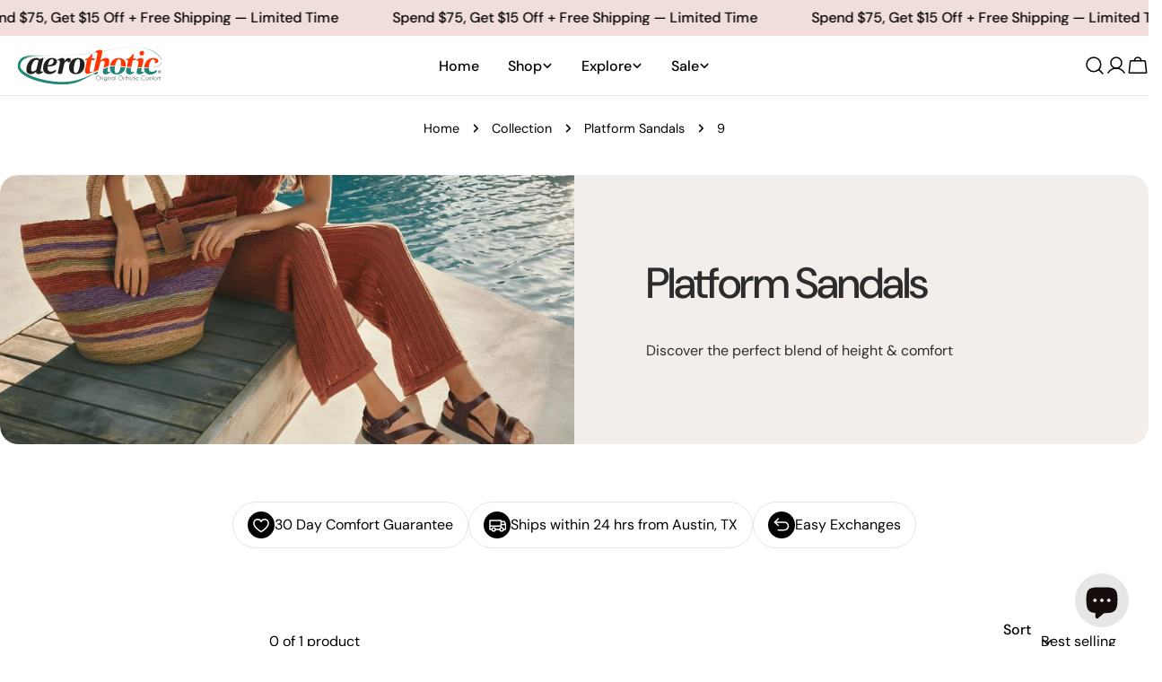

--- FILE ---
content_type: text/css
request_url: https://www.aerothotic.com/cdn/shop/t/74/assets/collection.css?v=8150663245791423281756719952
body_size: 277
content:
.collection__content{--facet-width: clamp(300px, 18vw, 330px);gap:3rem}.collection__content #FacetFiltersContainer{flex:0 0 var(--facet-width)}.collection__toolbar{background:rgb(var(--color-background));padding-block:1.2rem;margin-block-end:1.2rem}#ProductGridWrapper.show-toolbar{margin-block-start:-1.2rem}.facet-accordion-details .accordion-details__summary{padding-block:2.4rem}.facet-accordion-details .accordion-details__content{padding-bottom:2.4rem;margin-block-start:-.8rem}.facet-accordion-details .accordion-details__content--price{margin-block-start:0}.facet-accordion-details:nth-child(2) .accordion-details__summary{padding-block-start:0}.facet-accordion-details:last-child{border-bottom:0}.facet-range{-webkit-appearance:none;appearance:none;background:none;height:.4rem;vertical-align:top;margin:0}.facet-range__max{inset-block-start:0;inset-inline-start:0}.facet-range-wrapper{--range-min: 0%;--range-max: 100%;background:linear-gradient(to var(--transform-origin-end),rgb(var(--color-border)) var(--range-min),rgb(var(--color-foreground)) var(--range-min),rgb(var(--color-foreground)) var(--range-max),rgb(var(--color-border)) var(--range-max));border-radius:.125rem;height:.4rem}.facet-range__symbol{position:absolute;inset-inline-start:1.6rem}.facet-range__input{padding-inline-start:3rem;-webkit-appearance:textfield;appearance:textfield;text-align:end}.facet-range__input::-webkit-inner-spin-button,.facet-range__input::-webkit-outer-spin-button{-webkit-appearance:none;margin:0}.facet-range::-webkit-slider-thumb{-webkit-margin-before:-6px;-webkit-appearance:none;background-color:rgb(var(--color-foreground));border-radius:100%;box-shadow:none;cursor:pointer;height:16px;margin-block-start:-6px;position:relative;width:16px;z-index:1}.facet-range::-webkit-slider-runnable-track{background-color:#ccc;border:none;border-radius:2px;cursor:pointer;height:4px;width:100%}.facet-range::-moz-range-thumb{background-color:rgb(var(--color-background));border:2px solid rgb(var(--color-foreground));border-radius:100%;cursor:pointer;height:12px;width:12px}.facet-range::-moz-range-progress,.facet-range::-moz-range-track{border:none;border-radius:2px;cursor:pointer;height:4px;width:100%}.facet-range::-webkit-slider-runnable-track{background:none}.facet-range::-moz-range-progress{background-color:rgb(var(--color-foreground))}.facet-range::-moz-range-track{background-color:rgb(var(--border-color))}.facet-range::-webkit-slider-thumb{pointer-events:auto}.facet-range::-moz-range-thumb{pointer-events:auto}.facet-range::-moz-range-progress,.facet-range::-moz-range-track{background:none}@media not screen and (pointer: fine){.facet-range::-webkit-slider-thumb{height:20px;margin-block-start:-9px;width:20px}.facet-range::-moz-range-thumb{height:16px;width:16px}}.facet-remove{height:auto;font-weight:inherit;padding-inline:1.6rem;padding-block:.3rem}.facet-remove .swatch-color{--swatch-size: 1.6rem;border:0}@media (min-width: 768px){.facet-short{--icon-size: .7rem}.facet-short select{border:0;background-color:transparent;width:var(--width);padding:0;line-height:1.625;border-radius:0}.facet-short select~.icon{inset-inline-end:0}}.facet-drawer-button{height:auto;padding-inline:1.6rem;padding-block:.6rem;line-height:1.625}.facet-short-drawer{padding-block-end:2.4rem;margin-block-end:2.4rem;border-bottom:.1rem solid rgb(var(--color-border))}.facets-active{margin-block-start:-.4rem;margin-block-end:2.4rem}
/*# sourceMappingURL=/cdn/shop/t/74/assets/collection.css.map?v=8150663245791423281756719952 */


--- FILE ---
content_type: image/svg+xml
request_url: https://www.aerothotic.com/cdn/shop/files/logo.svg?v=1759753441&width=200
body_size: 8578
content:
<svg viewBox="0 0 400 100" xmlns:xlink="http://www.w3.org/1999/xlink" xmlns="http://www.w3.org/2000/svg" data-name="Layer 1" id="Layer_1"><defs><style>.cls-1{fill:url(#radial-gradient);}.cls-2{fill:url(#radial-gradient-2);}.cls-3{fill:none;}.cls-4{fill:#1a1a1a;}.cls-5{fill:#221f1c;}.cls-6{clip-path:url(#clip-path);}.cls-7{mask:url(#mask);}.cls-8{fill:url(#radial-gradient-3);}.cls-9{fill:#ff3600;}.cls-10{fill:#208778;}.cls-11{clip-path:url(#clip-path-2);}.cls-12{mask:url(#mask-2);}.cls-13{fill:url(#radial-gradient-4);}</style><radialGradient gradientUnits="userSpaceOnUse" gradientTransform="matrix(0.00001, 67.42538, 67.42538, -0.00001, -72442.79355, 12689.96651)" r="1.18004" cy="1076.91359" cx="-187.92974" id="radial-gradient"><stop offset="0"></stop><stop offset="0.0014"></stop><stop stop-color="#131313" offset="0.19816"></stop><stop stop-color="#444" offset="0.59582"></stop><stop stop-color="#4d4d4d" offset="0.66083"></stop><stop stop-color="#fff" offset="1"></stop></radialGradient><radialGradient xlink:href="#radial-gradient" gradientTransform="matrix(42.22075, 0, 0, -42.22075, 7912.23062, 45918.58033)" r="1.17814" cy="1086.8401" cx="-180.42577" id="radial-gradient-2"></radialGradient><clipPath id="clip-path"><path d="M209.80427,67.38423c-.02125-.08614-.03775-.06612-.20412.0968Zm-52.56852,23.4522c6.35685-1.10687,12.27478-1.88934,20.72738-5.86478,26.37753-12.41292,30.818-16.68827,31.637-17.49062L195.2119,74.33945c-5.93918,2.31759-12.37274,4.67638-18.38156,6.6873a110.01776,110.01776,0,0,1-18.28591,4.18431,159.7516,159.7516,0,0,1-37.44043.583,189.752,189.752,0,0,1-36.87274-7.3623q-5.38106-1.662-10.62874-3.73474c-2.35417-.92868-4.687-1.90576-6.97409-2.97964A85.26864,85.26864,0,0,1,58.354,67.29578c-.04956-.02953-.09551-.06136-.14391-.09089a48.30616,48.30616,0,0,1-7.2596-5.37271,21.453,21.453,0,0,1-5.18515-6.90927c-1.04435-2.45329-.76821-5.76323.02247-8.42423A19.67384,19.67384,0,0,1,56.31026,34.52943a42.91991,42.91991,0,0,1,16.904-4.02744c30.06041-1.51525,53.88555-1.29327,53.88555-1.29327s41.1622-.4768,100.95848-10.093l-.00468-.51209c-4.07.6171-17.76438,2.79439-20.2956,3.159-12.54264,1.84094-25.14793,3.028-37.78845,4.05222-6.32271.5193-12.64426,1.05271-18.94795,1.4716q-9.47175.62833-18.948.96051c-12.63475.452-23.36836-.092-35.97834-.662-3.10827-.12144-3.59328-.10977-4.04876-.09666-.4696.01412-.91211.02708-4.17149-.10631-3.212-.11322-11.60913-.99119-20.12325-.34341a37.05767,37.05767,0,0,0-4.98925.63021l-1.3251.295-1.15642.30323-1.15526.30451-1.22254.3705c-.82021.2384-1.62256.51569-2.418.80594a33.13188,33.13188,0,0,0-4.75676,2.14071,17.51781,17.51781,0,0,0-4.1277,2.88989A23.47128,23.47128,0,0,0,42.58636,39.783c-.485.8496-.8993,1.71346-1.28045,2.569-.36574.84844-.71981,1.67441-1.03959,2.63622A18.599,18.599,0,0,0,39.2515,51.2141,17.1183,17.1183,0,0,0,40.5354,57.473a22.13869,22.13869,0,0,0,2.98194,5.10133c.58527.76,1.11753,1.41023,1.776,2.13234.50388.5664,1.25552,1.33706,1.90461,1.93644a49.994,49.994,0,0,0,8.34528,6.1693A90.72071,90.72071,0,0,0,64.384,77.47481,140.96532,140.96532,0,0,0,82.72668,84.3544a181.265,181.265,0,0,0,37.97485,7.04252c6.4561.52044,12.45311.93458,18.44292.93458a104.17451,104.17451,0,0,0,18.0913-1.49507" class="cls-3"></path></clipPath><mask maskUnits="userSpaceOnUse" height="259.81518" width="261.4901" y="-74.44007" x="2.89575" id="mask"><rect transform="translate(5.12348 121.94912) rotate(-49.89324)" height="191.92625" width="178.04065" y="-40.49562" x="44.62048" class="cls-1"></rect></mask><radialGradient gradientUnits="userSpaceOnUse" gradientTransform="matrix(0.00001, 67.42538, 67.42538, -0.00001, -72442.79355, 12689.96651)" r="1.18004" cy="1076.91359" cx="-187.92974" id="radial-gradient-3"><stop stop-color="#208778" offset="0"></stop><stop stop-color="#208778" offset="0.0014"></stop><stop stop-color="#208778" offset="0.66083"></stop><stop stop-color="#208778" offset="1"></stop></radialGradient><clipPath id="clip-path-2"><path d="M344.87076,53.6815a48.48756,48.48756,0,0,0,6.42419-1.57646,17.35579,17.35579,0,0,0,5.90965-3.07284,8.08763,8.08763,0,0,0,1.17529-1.25437,15.98091,15.98091,0,0,0,.89569-1.43141,12.52751,12.52751,0,0,0,1.19186-3.16257,12.78479,12.78479,0,0,0-.38829-6.70026,20.95782,20.95782,0,0,0-3.11057-5.932,28.591,28.591,0,0,0-4.53846-4.87473,51.41827,51.41827,0,0,0-13.31207-9.27757,79.96817,79.96817,0,0,0-15.265-5.48709,108.476,108.476,0,0,0-15.96126-2.779c-2.69053-.282-5.38805-.40239-8.09155-.452-2.70112-.03543-5.40346,0-8.09745.14988a257.79377,257.79377,0,0,0-32.07355,4.031q-7.95471,1.43558-15.84919,3.16719c-5.26179,1.15065-10.50947,2.22914-15.72639,3.57441v.51209c5.2252-1.29917,10.50709-2.74945,15.77716-3.85516q7.90512-1.64972,15.86331-3.028a263.80721,263.80721,0,0,1,32.037-3.78789c2.68578-.13217,5.37155-.14988,8.055-.09673,2.68109.06605,5.368.20174,8.03255.49913A105.87677,105.87677,0,0,1,323.643,11.72156a79.888,79.888,0,0,1,15.04907,5.54038,50.46157,50.46157,0,0,1,13.06777,9.1135l.01534.01527.02362.01887a27.00424,27.00424,0,0,1,2.32588,2.2267c.73515.79183,1.42665,1.6214,2.078,2.4805a20.13581,20.13581,0,0,1,3.06931,5.63,11.97511,11.97511,0,0,1,.46607,6.28022,11.81469,11.81469,0,0,1-1.07618,2.99375,15.06485,15.06485,0,0,1-.82835,1.3712,7.55932,7.55932,0,0,1-1.05739,1.15641,16.82268,16.82268,0,0,1-5.65828,3.0351,48.06177,48.06177,0,0,1-6.3333,1.64618,121.70636,121.70636,0,0,1-13.02412,1.77352l.00706.098a119.35628,119.35628,0,0,0,13.1032-1.4196" class="cls-3"></path></clipPath><mask maskUnits="userSpaceOnUse" height="47.45538" width="132.93062" y="7.64572" x="228.05366" id="mask-2"><rect height="47.45538" width="132.93062" y="7.64572" x="228.05366" class="cls-2"></rect></mask><radialGradient gradientUnits="userSpaceOnUse" gradientTransform="matrix(42.22075, 0, 0, -42.22075, 7912.23062, 45918.58033)" r="1.17814" cy="1086.8401" cx="-180.42577" id="radial-gradient-4"><stop stop-color="#349980" offset="0"></stop><stop stop-color="#349980" offset="0.0014"></stop><stop stop-color="#349980" offset="0.66083"></stop><stop stop-color="#349980" offset="1"></stop></radialGradient></defs><title>Untitled-1</title><path d="M357.0558,66.04516a.0975.0975,0,0,1-.00944.04249.09353.09353,0,0,1-.046.02953.40093.40093,0,0,1-.09795.01887,1.60225,1.60225,0,0,1-.16753.00591,1.28131,1.28131,0,0,1-.14751-.00591.32035.32035,0,0,1-.092-.02.12463.12463,0,0,1-.05431-.03774.226.226,0,0,1-.03306-.06021l-.41414-.92162c-.04955-.105-.10033-.20182-.15226-.28911a.94871.94871,0,0,0-.18647-.22659.78771.78771,0,0,0-.25367-.14865,1.04345,1.04345,0,0,0-.35284-.05186h-.4v1.66491a.063.063,0,0,1-.01534.04249.11.11,0,0,1-.04956.02838.43129.43129,0,0,1-.09089.01772.97645.97645,0,0,1-.144.00821.99417.99417,0,0,1-.14513-.00821.46075.46075,0,0,1-.092-.01772.09781.09781,0,0,1-.04956-.02838.075.075,0,0,1-.013-.04249V62.42364a.18073.18073,0,0,1,.072-.16392.26209.26209,0,0,1,.151-.04725h.95821c.11444,0,.20887.00345.28442.00821.07548.0036.14275.01066.203.01656a1.91178,1.91178,0,0,1,.46254.12389,1.171,1.171,0,0,1,.33635.21362.86132.86132,0,0,1,.203.29847.98623.98623,0,0,1,.06842.36934.97023.97023,0,0,1-.06136.35291.82358.82358,0,0,1-.17581.275,1.166,1.166,0,0,1-.275.20758,1.93587,1.93587,0,0,1-.35868.1475.8934.8934,0,0,1,.20174.10746,1.03585,1.03585,0,0,1,.16875.15572,1.54139,1.54139,0,0,1,.14873.20771c.046.07909.092.16868.13922.26664l.40355.86155a1.38447,1.38447,0,0,1,.06259.15341.23394.23394,0,0,1,.01412.06713m-.90275-2.747a.63344.63344,0,0,0-.118-.38951.68885.68885,0,0,0-.39764-.22774,1.25205,1.25205,0,0,0-.19706-.02953c-.072-.00706-.16875-.00936-.2868-.00936h-.505v1.318h.58526a1.447,1.447,0,0,0,.40953-.0507.852.852,0,0,0,.28673-.13815.53468.53468,0,0,0,.16875-.21117.61949.61949,0,0,0,.05424-.26188" class="cls-4"></path><path d="M355.55251,67.62753a3.451,3.451,0,1,1,3.45046-3.45039,3.45475,3.45475,0,0,1-3.45046,3.45039m0-6.371a2.92,2.92,0,1,0,2.92065,2.92058,2.92346,2.92346,0,0,0-2.92065-2.92058" class="cls-4"></path><path d="M222.57947,74.34a4.99436,4.99436,0,0,1,0,7.0212,4.88621,4.88621,0,0,1-6.9576,0,4.99434,4.99434,0,0,1,0-7.0212,4.88621,4.88621,0,0,1,6.9576,0m-3.47884-.89915a4.19347,4.19347,0,0,0-3.08933,1.291,4.44038,4.44038,0,0,0,0,6.23887,4.33387,4.33387,0,0,0,6.17873,0,4.44038,4.44038,0,0,0,0-6.23887,4.18971,4.18971,0,0,0-3.0894-1.291" class="cls-4"></path><path d="M225.66865,76.76119h.53932v1.08324a3.37832,3.37832,0,0,1,.39059-.465,2.222,2.222,0,0,1,1.46086-.7564v.59232a1.65222,1.65222,0,0,0-1.05371.57476,2.6245,2.6245,0,0,0-.79774,1.84439V82.7003h-.53932Z" class="cls-4"></path><path d="M230.14819,74.8138a.5154.5154,0,0,1,.16047.38115.54063.54063,0,1,1-.5404-.537.51563.51563,0,0,1,.37993.15586m-.11092,7.88736h-.53809V76.76205h.53809Z" class="cls-4"></path><path d="M237.75026,81.52069a4.18992,4.18992,0,0,1-.32331.37524,3.27087,3.27087,0,0,1-4.65643,0,3.33762,3.33762,0,0,1,0-4.69539,3.28059,3.28059,0,0,1,4.65643-.0036,4.21478,4.21478,0,0,1,.34218.40477v-.84023h.53932v4.61516a3.27149,3.27149,0,0,1-3.26521,3.26053,3.1646,3.1646,0,0,1-2.33294-.97477,3.34059,3.34059,0,0,1-.35284-.41774l.56877-.20527c.06021.072.12511.14275.19238.21117a2.718,2.718,0,0,0,4.63165-1.72987m.013-2.53943a2.66321,2.66321,0,0,0-.74336-1.37249,2.701,2.701,0,0,0-3.847,0,2.76071,2.76071,0,0,0,0,3.88239,2.70371,2.70371,0,0,0,3.847,0,2.68536,2.68536,0,0,0,.74336-1.36054Z" class="cls-4"></path><path d="M240.89959,74.8138a.5154.5154,0,0,1,.16047.38115.54.54,0,1,1-.16047-.38115m-.11092,7.88736h-.53809V76.76205h.53809Z" class="cls-4"></path><path d="M243.24671,78.08672v4.61387h-.53925V76.76148h.53925v.38115a2.347,2.347,0,0,1,1.7146-.73753,2.28435,2.28435,0,0,1,1.69574.6596,2.32531,2.32531,0,0,1,.67026,1.66275v3.97314h-.5381v-3.926a1.84152,1.84152,0,0,0-1.8279-1.82552,1.77835,1.77835,0,0,0-1.28382.52635,2.04986,2.04986,0,0,0-.43078.61134" class="cls-4"></path><path d="M255.47726,82.70059H254.938V81.491a4.06824,4.06824,0,0,1-.341.40478,3.271,3.271,0,0,1-4.65651,0,3.342,3.342,0,0,1,0-4.699,3.271,3.271,0,0,1,4.65651,0,4.20346,4.20346,0,0,1,.341.40478v-.84024h.53931ZM254.938,80.088V79.01166a2.64361,2.64361,0,0,0-.74927-1.403,2.70367,2.70367,0,0,0-3.84695,0,2.7577,2.7577,0,0,0,0,3.87993,2.70505,2.70505,0,0,0,3.84695-.00345A2.64383,2.64383,0,0,0,254.938,80.088" class="cls-4"></path><rect height="9.67759" width="0.53924" y="73.02357" x="257.27506" class="cls-4"></rect><path d="M272.105,74.34a4.99436,4.99436,0,0,1,0,7.0212,4.88621,4.88621,0,0,1-6.9576,0,4.99434,4.99434,0,0,1,0-7.0212,4.88621,4.88621,0,0,1,6.9576,0m-3.47884-.89915a4.19347,4.19347,0,0,0-3.08933,1.291,4.44038,4.44038,0,0,0,0,6.23887,4.33387,4.33387,0,0,0,6.17873,0,4.44038,4.44038,0,0,0,0-6.23887,4.18971,4.18971,0,0,0-3.0894-1.291" class="cls-4"></path><path d="M275.19436,76.76119h.53932v1.08324a3.37832,3.37832,0,0,1,.39059-.465,2.22207,2.22207,0,0,1,1.46086-.7564v.59232a1.65224,1.65224,0,0,0-1.05371.57476,2.62458,2.62458,0,0,0-.79774,1.84439V82.7003h-.53932Z" class="cls-4"></path><polygon points="279.863 76.761 279.863 74.233 280.402 74.233 280.402 76.761 281.6 76.761 281.6 77.306 280.402 77.306 280.402 82.7 279.863 82.7 279.863 77.306 278.664 77.306 278.664 76.761 279.863 76.761" class="cls-4"></polygon><path d="M283.03916,73.02372h.53931V77.07a2.43645,2.43645,0,0,1,3.33832-.00591,2.32935,2.32935,0,0,1,.67148,1.6639v3.97314h-.54047v-3.926a1.75006,1.75006,0,0,0-.54162-1.291,1.82042,1.82042,0,0,0-2.5678-.00936,1.78833,1.78833,0,0,0-.35991.50143v4.72492h-.53931Z" class="cls-4"></path><path d="M292.31658,76.224a3.14851,3.14851,0,0,1,2.32818.97363,3.35056,3.35056,0,0,1,0,4.69885,3.26769,3.26769,0,0,1-4.65405,0,3.34467,3.34467,0,0,1,0-4.69885,3.15094,3.15094,0,0,1,2.32587-.97363m-1.9247,1.38431a2.76074,2.76074,0,0,0,0,3.87994,2.711,2.711,0,0,0,3.84818,0,2.76074,2.76074,0,0,0,0-3.87994,2.70514,2.70514,0,0,0-3.84818,0" class="cls-4"></path><polygon points="297.884 76.761 297.884 74.233 298.422 74.233 298.422 76.761 299.621 76.761 299.621 77.306 298.422 77.306 298.422 82.7 297.884 82.7 297.884 77.306 296.685 77.306 296.685 76.761 297.884 76.761" class="cls-4"></polygon><path d="M301.82988,74.8138a.51868.51868,0,0,1,.15932.38115.53988.53988,0,1,1-1.07971,0,.54062.54062,0,0,1,.92039-.38115m-.11091,7.88736h-.5381V76.76205h.5381Z" class="cls-4"></path><path d="M308.68276,81.27408l.56885.20527a3.41022,3.41022,0,0,1-.35285.41658,3.27086,3.27086,0,0,1-4.65643,0,3.34183,3.34183,0,0,1,0-4.699,3.27086,3.27086,0,0,1,4.65643,0,3.66487,3.66487,0,0,1,.35285.41183l-.56885.21132c-.06014-.072-.12388-.1452-.19115-.21838a2.70773,2.70773,0,0,0-3.8422.0036,2.75771,2.75771,0,0,0,0,3.87994,2.69528,2.69528,0,0,0,3.8422,0c.06727-.06842.131-.13929.19115-.21117" class="cls-4"></path><path d="M322.58766,81.159l.40715.368a4.88173,4.88173,0,0,1-6.77581-.16046,4.99318,4.99318,0,0,1,0-7.00593,4.88047,4.88047,0,0,1,6.77581-.16393l-.40715.37525a4.33294,4.33294,0,0,0-5.9757.18164,4.43032,4.43032,0,0,0,0,6.2236,4.33275,4.33275,0,0,0,5.9757.18179" class="cls-4"></path><path d="M327.424,76.224a3.14847,3.14847,0,0,1,2.32817.97363,3.35056,3.35056,0,0,1,0,4.69885,3.26769,3.26769,0,0,1-4.654,0,3.34469,3.34469,0,0,1,0-4.69885A3.15094,3.15094,0,0,1,327.424,76.224m-1.9247,1.38431a2.76071,2.76071,0,0,0,0,3.87994,2.711,2.711,0,0,0,3.84817,0,2.76071,2.76071,0,0,0,0-3.87994,2.70513,2.70513,0,0,0-3.84817,0" class="cls-4"></path><path d="M332.152,76.76119h.53931v.13915a1.7324,1.7324,0,0,1,2.43917.02478,1.71942,1.71942,0,0,1,.23955.30207,1.86932,1.86932,0,0,1,.24661-.30207,1.73775,1.73775,0,0,1,2.46863,0,1.728,1.728,0,0,1,.50863,1.1907V82.7003h-.53809V78.11582h.00468a1.18852,1.18852,0,0,0-.35284-.80365,1.20505,1.20505,0,0,0-1.711,0,1.20353,1.20353,0,0,0-.35637.88864V82.7003h-.53932V78.11582h.00591a1.18461,1.18461,0,0,0-.354-.80365,1.17131,1.17131,0,0,0-.85673-.35637,1.15259,1.15259,0,0,0-.85082.35637,1.18924,1.18924,0,0,0-.354.75525V82.7003H332.152Z" class="cls-4"></path><path d="M341.1711,77.30627v5.395h-.53924v-5.395h-.59946v-.54522h.59946V75.1526a1.73641,1.73641,0,0,1,.50863-1.15526,1.60847,1.60847,0,0,1,1.1328-.45908,2.18,2.18,0,0,1,.70806.12633l-.1676.485a1.21889,1.21889,0,0,0-.48616-.10977,1.17178,1.17178,0,0,0-.80242.34457,1.15658,1.15658,0,0,0-.35407.80479v1.57186h1.199v.54522Z" class="cls-4"></path><path d="M346.337,76.224a3.14851,3.14851,0,0,1,2.32818.97363,3.35056,3.35056,0,0,1,0,4.69885,3.2677,3.2677,0,0,1-4.65406,0,3.34469,3.34469,0,0,1,0-4.69885A3.151,3.151,0,0,1,346.337,76.224m-1.9247,1.38431a2.76071,2.76071,0,0,0,0,3.87994,2.711,2.711,0,0,0,3.84817,0,2.76071,2.76071,0,0,0,0-3.87994,2.70513,2.70513,0,0,0-3.84817,0" class="cls-4"></path><path d="M351.06483,76.76119h.53932v1.08324a3.37832,3.37832,0,0,1,.39059-.465,2.222,2.222,0,0,1,1.46086-.7564v.59232a1.65222,1.65222,0,0,0-1.05371.57476,2.62458,2.62458,0,0,0-.79774,1.84439V82.7003h-.53932Z" class="cls-4"></path><polygon points="355.734 76.761 355.734 74.233 356.272 74.233 356.272 76.761 357.471 76.761 357.471 77.306 356.272 77.306 356.272 82.7 355.734 82.7 355.734 77.306 354.535 77.306 354.535 76.761 355.734 76.761" class="cls-4"></polygon><polygon points="343.303 52.619 343.299 52.619 343.293 52.622 343.303 52.619" class="cls-4"></polygon><path d="M94.51227,63.5985a13.1644,13.1644,0,0,1-1.63077.10616q-2.19854,0-2.19846-2.69514a14.22481,14.22481,0,0,1,.1416-1.6662q.14173-1.09917.53226-3.08465.38936-1.9842,1.09865-5.07064.70785-3.08356,1.84439-7.6939.77872-3.04813,1.56-5.53088.77873-2.48158,1.48917-4.46765l-1.84324-.35393q-.57.14153-1.56005.49553-.99478.35586-2.05686.78-1.06372.42652-2.02128.85089a8.67676,8.67676,0,0,0-1.45388.77988,6.44139,6.44139,0,0,0-3.297-2.30463,13.95069,13.95069,0,0,0-4.29076-.67256,18.80226,18.80226,0,0,0-9.82149,2.5171A20.56722,20.56722,0,0,0,64.09088,42.36,35.60271,35.60271,0,0,0,60.29694,50.231a28.54349,28.54349,0,0,0-1.45374,9.28938,13.89585,13.89585,0,0,0,.12619,1.85145,9.45059,9.45059,0,0,0,2.32,5.24048q2.44615,2.6942,7.33983,2.69413a14.69152,14.69152,0,0,0,5.45064-1.05616c.34687-.13814.69619-.26793,1.03729-.43316a15.12521,15.12521,0,0,0,5.42572-4.53838,5.01408,5.01408,0,0,0-.1416,1.06437v.708A3.36622,3.36622,0,0,0,81.92592,68.137a7.90273,7.90273,0,0,0,4.21874.95691,12.60887,12.60887,0,0,0,5.56616-1.45374,16.88063,16.88063,0,0,0,4.929-3.58147l-.49667-.92162a5.56468,5.56468,0,0,1-1.63092.46139M80.96771,59.37875a18.66676,18.66676,0,0,1-4.32591,2.97834,8.47,8.47,0,0,1-3.47416.92162,3.64643,3.64643,0,0,1-2.83674-1.16938,5.30535,5.30535,0,0,1-1.06322-3.6522,23.76642,23.76642,0,0,1,.31864-3.7585,38.03656,38.03656,0,0,1,.85075-3.9354A36.41115,36.41115,0,0,1,71.71391,46.934a35.52327,35.52327,0,0,1,1.52461-3.369,15.465,15.465,0,0,1,2.09215-3.15552,9.98074,9.98074,0,0,1,2.19846-1.91527,7.40156,7.40156,0,0,1,2.163-.92147,9.34658,9.34658,0,0,1,2.12644-.24791,6.13684,6.13684,0,0,1,2.02143.38951,5.11421,5.11421,0,0,1,2.02143,1.383Z" class="cls-5"></path><g class="cls-6"><g class="cls-7"><rect transform="translate(5.12348 121.94912) rotate(-49.89324)" height="191.92625" width="178.04065" y="-40.49562" x="44.62048" class="cls-8"></rect></g></g><path d="M123.46567,34.98477a11.81449,11.81449,0,0,0-3.54488-1.34757,18.94028,18.94028,0,0,0-3.972-.4248,17.68763,17.68763,0,0,0-8.68625,2.05557,20.0078,20.0078,0,0,0-6.24,5.31854A22.63644,22.63644,0,0,0,97.264,47.96178a28.31883,28.31883,0,0,0-1.2414,8.226,13.29616,13.29616,0,0,0,3.40328,9.5017q3.40551,3.61814,10.35361,3.61691a19.63389,19.63389,0,0,0,5.63833-.81546,21.399,21.399,0,0,0,4.82158-2.05686,13.137,13.137,0,0,0,3.33241-2.694,4.2851,4.2851,0,0,0,1.24141-2.6587,2.03772,2.03772,0,0,0-.63828-1.48917l-.42494-.14275a22.34164,22.34164,0,0,1-5.21224,3.01378,15.30937,15.30937,0,0,1-5.70892,1.02778,8.27524,8.27524,0,0,1-2.163-.31849A5.53862,5.53862,0,0,1,108.504,62.003a6.60163,6.60163,0,0,1-1.66736-2.33992,9.33812,9.33812,0,0,1-.6727-3.82923,36.258,36.258,0,0,1,.21247-3.68763A45.74252,45.74252,0,0,0,116.6581,51.188a18.92306,18.92306,0,0,0,6.312-2.5171,8.63561,8.63561,0,0,0,3.15538-3.58017A10.58237,10.58237,0,0,0,127.0117,40.8a5.95465,5.95465,0,0,0-.9935-3.43972,7.95694,7.95694,0,0,0-2.55253-2.3755M118.821,43.388a7.6236,7.6236,0,0,1-2.19832,2.87218,12.03812,12.03812,0,0,1-4.00627,2.09215,24.11743,24.11743,0,0,1-6.02769,1.02779q1.20546-6.45171,3.68763-9.92766,2.48158-3.47293,5.46015-3.47516a4.01715,4.01715,0,0,1,2.766.88618,4.10741,4.10741,0,0,1,.99235,3.15538A8.58367,8.58367,0,0,1,118.821,43.388" class="cls-5"></path><path d="M156.47273,40.83528a6.0787,6.0787,0,0,0,1.34656-3.65234,3.34745,3.34745,0,0,0-1.31113-2.83674,5.68552,5.68552,0,0,0-3.51059-.99249,6.79062,6.79062,0,0,0-3.19082.78,11.52121,11.52121,0,0,0-2.694,1.9507,14.882,14.882,0,0,0-2.0923,2.517,15.33,15.33,0,0,0-1.383,2.55239,11.17524,11.17524,0,0,0,.24776-1.914q.03543-.92048.03544-1.27685-.2124-2.90638-1.66621-3.82923a6.85375,6.85375,0,0,0-3.72307-.92162,13.17421,13.17421,0,0,0-4.68,1.09866,24.03394,24.03394,0,0,0-5.95682,3.65219l.28319.8509a5.64415,5.64415,0,0,1,1.206-.1416h.92162a3.02757,3.02757,0,0,1,2.62441.92162,5.04129,5.04129,0,0,1,.63842,2.83674,28.38517,28.38517,0,0,1-.46138,4.57382q-.462,2.73136-1.17068,5.85066l-2.55239,11.3461a7.6288,7.6288,0,0,0-.35407,2.26933,3.08623,3.08623,0,0,0,.1063.81531,1.51778,1.51778,0,0,0,.531.74459,3.27422,3.27422,0,0,0,1.34758.5664,11.85547,11.85547,0,0,0,2.55368.21362,13.87693,13.87693,0,0,0,2.48166-.177,3.99454,3.99454,0,0,0,1.45374-.53212,2.01045,2.01045,0,0,0,.74458-.81546,5.87159,5.87159,0,0,0,.35407-1.02893l4.96448-21.6987a11.99653,11.99653,0,0,1,2.55239-2.73058,5.09666,5.09666,0,0,1,3.192-1.24141,3.44674,3.44674,0,0,1,2.41094.78,4.28323,4.28323,0,0,1,1.20482,1.986l.63828.2832a11.16145,11.16145,0,0,0,2.90761-2.80016" class="cls-5"></path><path d="M184.94385,37.18294a11.72537,11.72537,0,0,0-4.71541-2.9429,20.92913,20.92913,0,0,0-6.94932-1.02793,19.92118,19.92118,0,0,0-7.94282,1.52461,17.51642,17.51642,0,0,0-6.09857,4.32605,19.3269,19.3269,0,0,0-3.93539,6.80772,27.38253,27.38253,0,0,0-1.383,8.96945q0,6.73864,3.68763,10.60151,3.68706,3.866,11.3461,3.86467a19.651,19.651,0,0,0,8.86444-1.84324,17.61906,17.61906,0,0,0,6.06313-4.857,19.66,19.66,0,0,0,3.47517-6.95047,30.07711,30.07711,0,0,0,1.09865-8.1187,18.8023,18.8023,0,0,0-.85082-5.81522,11.84094,11.84094,0,0,0-2.65978-4.53853m-6.84315,9.82164q-.2124,2.23376-.60169,4.68-.39131,2.44616-.99364,4.82158a36.72791,36.72791,0,0,1-1.383,4.36265,12.328,12.328,0,0,1-2.58783,4.28946,4.79939,4.79939,0,0,1-3.43987,1.31228,4.05673,4.05673,0,0,1-3.61561-1.6675q-1.13633-1.66376-1.13524-5.637a52.497,52.497,0,0,1,.92162-9.43083,39.44141,39.44141,0,0,1,2.69529-9.00618q2.12743-4.75079,5.8848-4.75086A3.7663,3.7663,0,0,1,177.25,37.609q1.06372,1.632,1.06322,5.53087,0,1.632-.21247,3.86467" class="cls-5"></path><path d="M207.17949,63.35a13.24464,13.24464,0,0,1-4.11358.77987,3.16539,3.16539,0,0,1-3.33249-3.68763,19.57175,19.57175,0,0,1,.14168-2.05672,20.72254,20.72254,0,0,1,.426-2.48166l3.75843-18.15382H210.512l.63843-3.61676h-6.3817l1.70164-9.71418h-2.26926A43.6229,43.6229,0,0,1,200.01785,29.95a21.57971,21.57971,0,0,1-3.4398,3.08465,11.437,11.437,0,0,1-3.08465,1.56q-1.48863.462-3.12.88619l-.426,2.26919H194.061l-4.18445,20.13981q-.2124,1.06393-.39059,2.30463a15.96391,15.96391,0,0,0-.177,2.2339,5.85942,5.85942,0,0,0,2.19847,5.0352,8.224,8.224,0,0,0,3.441,1.41124q6.15805-2.15576,12.24294-4.52427c.08852-.098.18763-.1923.27146-.2914Z" class="cls-9"></path><path d="M267.92022,57.05583a36.93208,36.93208,0,0,1-1.40656,4.43568,12.52235,12.52235,0,0,1-2.6327,4.36379,4.87864,4.87864,0,0,1-3.49763,1.33461,4.131,4.131,0,0,1-3.67935-1.69574q-1.15232-1.69206-1.153-5.73369a52.14038,52.14038,0,0,1,.73752-8.36776,40.74493,40.74493,0,0,0-7.96528.46974c-1.09268.17819-2.17247.41644-3.24743.67732-.07793.91686-.12863,1.85145-.12863,2.82147q0,6.85359,3.75137,10.78316,3.75069,3.93143,11.54078,3.93078a19.98753,19.98753,0,0,0,9.01555-1.87507,17.95011,17.95011,0,0,0,6.16692-4.94085,19.98732,19.98732,0,0,0,3.53422-7.06845,13.94458,13.94458,0,0,0,.62661-1.8539q-5.36161-.38223-10.71956-.8496a35.17921,35.17921,0,0,1-.94287,3.56851" class="cls-10"></path><path d="M279.20834,42.01778a11.50682,11.50682,0,0,0-7.50153-7.61021,21.28924,21.28924,0,0,0-7.06844-1.04551,20.277,20.277,0,0,0-8.07858,1.55054A17.83311,17.83311,0,0,0,250.3575,39.313a19.64178,19.64178,0,0,0-4.00266,6.92454,24.86558,24.86558,0,0,0-1.0656,4.4086c.9204-.18525,1.84555-.35162,2.78135-.47911a42.37322,42.37322,0,0,1,8.47033-.25122,39.988,39.988,0,0,1,2.68815-8.90822q2.163-4.83053,5.98636-4.83224a3.82889,3.82889,0,0,1,3.46227,1.65914q1.08144,1.6603,1.08209,5.62523,0,1.66029-.21716,3.93079c-.1192,1.26258-.29148,2.58667-.49559,3.94951q5.34023.6,10.69709,1.075a31.15724,31.15724,0,0,0,.32922-4.48292,19.09541,19.09541,0,0,0-.865-5.91433" class="cls-9"></path><path d="M302.509,37.97852l.65023-3.67827h-6.49261l1.73117-9.88171h-2.30816a44.19959,44.19959,0,0,1-4.25525,5.62523,21.86724,21.86724,0,0,1-3.49886,3.139,11.60576,11.60576,0,0,1-3.1365,1.586q-1.51521.47084-3.17432.9016l-.43193,2.30823H285.776L282.72441,52.67q5.00931.41766,10.02921.72571l3.192-15.41719Z" class="cls-9"></path><path d="M281.52053,58.46232q-.21587,1.08144-.39765,2.34467a16.18594,16.18594,0,0,0-.17934,2.27164A5.9563,5.9563,0,0,0,283.17968,68.2a9.43815,9.43815,0,0,0,5.77042,1.658,11.64909,11.64909,0,0,0,6.23772-1.62256,17.488,17.488,0,0,0,4.21982-3.49763l-.288-.72111a13.45777,13.45777,0,0,1-4.18323.793,3.21935,3.21935,0,0,1-3.39025-3.75015,19.66372,19.66372,0,0,1,.144-2.09216,21.16112,21.16112,0,0,1,.43308-2.52416l.4755-1.32639q-5.034-.239-10.0622-.57461Z" class="cls-10"></path><path d="M316.56839,17.27836a5.17866,5.17866,0,0,0-3.85869,1.58713,5.44111,5.44111,0,0,0-1.55061,3.96723,4.65868,4.65868,0,0,0,1.37,3.49763,5.04351,5.04351,0,0,0,3.67936,1.33346,4.516,4.516,0,0,0,3.82217-1.69444,6.17827,6.17827,0,0,0,1.29809-3.85877,5.41472,5.41472,0,0,0-1.11868-3.35373,4.27257,4.27257,0,0,0-3.64168-1.47851" class="cls-9"></path><path d="M306.40435,55.56075l-.944,3.11879q-.361,1.72944-.649,3.42561a16.81075,16.81075,0,0,0-.288,2.63277,5.13057,5.13057,0,0,0,1.33468,3.56951q1.33284,1.47816,4.86767,1.47866A10.827,10.827,0,0,0,313.323,69.425a17.24808,17.24808,0,0,0,2.88522-1.00891,21.608,21.608,0,0,0,2.88521-1.58713,15.946,15.946,0,0,0,2.596-2.091l-.505-.93819a9.4949,9.4949,0,0,1-1.7311.46845,10.23257,10.23257,0,0,1-1.514.10861,2.613,2.613,0,0,1-2.95717-2.95716,13.0282,13.0282,0,0,1,.32447-2.38011q.324-1.58619.75762-3.46234l.21593.01656q-4.93843.04776-9.8758-.033" class="cls-10"></path><path d="M319.12906,41.94575q.1788-.86559.288-1.47865.108-.61257.14513-1.04666c.02363-.288.03544-.55113.03544-.793q0-5.26418-5.48132-5.2654a14.62348,14.62348,0,0,0-4.86883,1.08209,21.96535,21.96535,0,0,0-6.16692,3.75131l.2891.865a5.78407,5.78407,0,0,1,.937-.072h.86616a4.17008,4.17008,0,0,1,2.59611.72111q.93635.72211.937,3.02919a18.90581,18.90581,0,0,1-.216,2.05556q-.21587,1.55228-.649,3.57082L306.531,54.04119q4.919.145,9.84274.16753l2.28576-10.09879q.28845-1.29924.46959-2.16418" class="cls-9"></path><path d="M230.25075,57.96521l-.16515.7139q-.36289,1.731-.649,3.42561a16.84742,16.84742,0,0,0-.28917,2.63262,5.141,5.141,0,0,0,1.33467,3.57081q1.33285,1.47643,4.86883,1.47866a13.8626,13.8626,0,0,0,5.58987-1.3712,17.79668,17.79668,0,0,0,5.37393-3.67827l-.50626-.93689a9.47173,9.47173,0,0,1-1.72994.46845,10.22753,10.22753,0,0,1-1.51518.10746,2.613,2.613,0,0,1-2.95716-2.95731,13.14661,13.14661,0,0,1,.32447-2.38011q.32572-1.58424.75762-3.4622l.4248-1.91166c-3.58968,1.16708-7.105,2.6551-10.59792,4.182-.08736.039-.17588.07908-.2644.11812" class="cls-10"></path><path d="M208.15931,67.74089c.01656.09075.01181.18986.03659.27845a1.54862,1.54862,0,0,0,.54046.75755,3.34237,3.34237,0,0,0,1.37005.577,12.15584,12.15584,0,0,0,2.59726.21593,14.08067,14.08067,0,0,0,2.52415-.18049,4.04743,4.04743,0,0,0,1.47736-.54047,2.04894,2.04894,0,0,0,.75878-.82957,5.99268,5.99268,0,0,0,.3599-1.0455l.8792-3.81512q-2.79856,1.25495-5.61111,2.48051-2.45869,1.06545-4.93264,2.10166" class="cls-10"></path><path d="M241.98672,34.94919q-1.73106-1.65858-5.4093-1.65915a14.95349,14.95349,0,0,0-7.53689,1.91166,17.83215,17.83215,0,0,0-5.446,4.65161l4.11128-18.4641q.14337-.64952.25137-1.40663l.00237-.01052a8.93082,8.93082,0,0,0,.10617-1.17889c0-.12388-.02-.22889-.02708-.347a3.26276,3.26276,0,0,0-1.05379-2.43081q-1.08327-.901-3.89535-.90045a12.18369,12.18369,0,0,0-3.13773.432,24.78843,24.78843,0,0,0-3.10114,1.04666q-1.47977.61235-2.74124,1.26143a17.9923,17.9923,0,0,0-1.98368,1.15411l.216.865a10.54129,10.54129,0,0,1,2.97488.59939,3.46413,3.46413,0,0,1,.59593.30336,2.22186,2.22186,0,0,1,.84016,1.30983,5.78516,5.78516,0,0,1,.20649,1.61075,14.8407,14.8407,0,0,1-.10854,1.55053,15.77106,15.77106,0,0,1-.25252,1.62256l-8.06446,37.61156q1.74888-.68517,3.49648-1.383c2.46985-.99,4.92789-2.01206,7.38593-3.03984l3.67344-15.94945a12.42736,12.42736,0,0,1,3.89535-3.82333,7.50185,7.50185,0,0,1,3.46105-.93819,3.02,3.02,0,0,1,1.91166.72226,2.692,2.692,0,0,1,.90153,2.23491q0,1.01079-.14391,2.48872a18.42635,18.42635,0,0,1-.43308,2.63277l-1.81608,7.87324a101.4355,101.4355,0,0,1,10.72064-3.76326l1.265-5.69725a27.37929,27.37929,0,0,0,.61364-3.20853,24.55035,24.55035,0,0,0,.25252-3.28286,5.81437,5.81437,0,0,0-1.73117-4.39908" class="cls-9"></path><path d="M334.24123,42.81105a14.76491,14.76491,0,0,1,3.10121-4.68834,5.8618,5.8618,0,0,1,4.21982-1.80319,3.26379,3.26379,0,0,1,3.10114,1.51524,10.98279,10.98279,0,0,1,1.01014,4.76022q0,.21606-.03659.865-.03543.64973-.03543,1.29917l.50388.36a9.59441,9.59441,0,0,0,2.63385-.505A7.6297,7.6297,0,0,0,350.93886,43.46a5.66553,5.66553,0,0,0,1.47859-1.658,4.10664,4.10664,0,0,0,.54047-2.09215,4.91716,4.91716,0,0,0-.57584-2.27164,5.69747,5.69747,0,0,0-1.8763-2.02014,11.2318,11.2318,0,0,0-3.31829-1.47865,18.05,18.05,0,0,0-4.90427-.57706,20.3319,20.3319,0,0,0-9.59252,2.0923,19.52928,19.52928,0,0,0-6.52683,5.44459,21.845,21.845,0,0,0-3.71478,7.53819,31.85138,31.85138,0,0,0-1.02779,5.7504c.96642-.01181,1.93291-.01887,2.89933-.04019,2.48872-.04365,4.97629-.16047,7.46026-.31273a41.2563,41.2563,0,0,1,.54868-4.53247,29.00366,29.00366,0,0,1,1.91166-6.49139" class="cls-9"></path><path d="M321.38536,55.50241a10.05728,10.05728,0,0,0-.09082,1.30148,17.17482,17.17482,0,0,0,.75755,5.15678,10.81812,10.81812,0,0,0,6.59885,7.06845,16.82817,16.82817,0,0,0,6.27661,1.04564,19.802,19.802,0,0,0,5.98635-.865,19.14716,19.14716,0,0,0,4.7237-2.16418,11.91743,11.91743,0,0,0,3.06463-2.74123,4.44286,4.44286,0,0,0,1.08209-2.52416,2.48055,2.48055,0,0,0-.21593-.82957,2.31831,2.31831,0,0,0-.43308-.75755l-.43308-.144a26.778,26.778,0,0,1-5.1202,3.10121,13.01722,13.01722,0,0,1-5.26539,1.01007,6.00072,6.00072,0,0,1-4.90426-2.09216,8.4312,8.4312,0,0,1-1.73225-5.55334,14.46074,14.46074,0,0,1,.08376-1.46209c-2.47691.15586-4.95735.26317-7.43426.36818-.98068.03544-1.96244.05661-2.94427.08153" class="cls-10"></path><g class="cls-11"><g class="cls-12"><rect height="47.45538" width="132.93062" y="7.64572" x="228.05366" class="cls-13"></rect></g></g></svg>